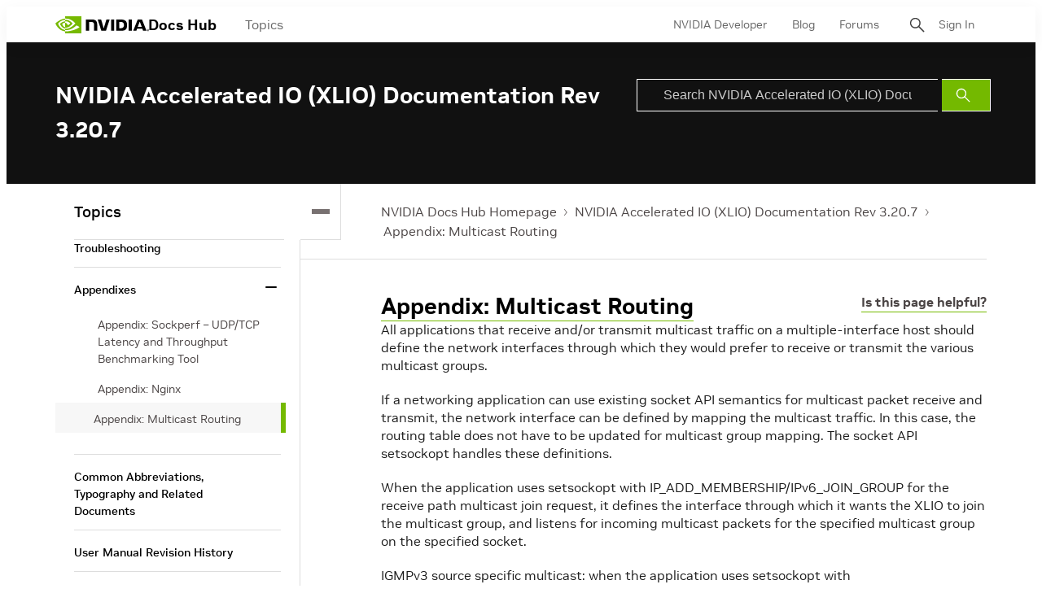

--- FILE ---
content_type: application/x-javascript;charset=utf-8
request_url: https://smetrics.nvidia.com/id?d_visid_ver=5.5.0&d_fieldgroup=A&mcorgid=F207D74D549850760A4C98C6%40AdobeOrg&mid=81666212994210427233626052443870398746&ts=1769658266620
body_size: -41
content:
{"mid":"81666212994210427233626052443870398746"}